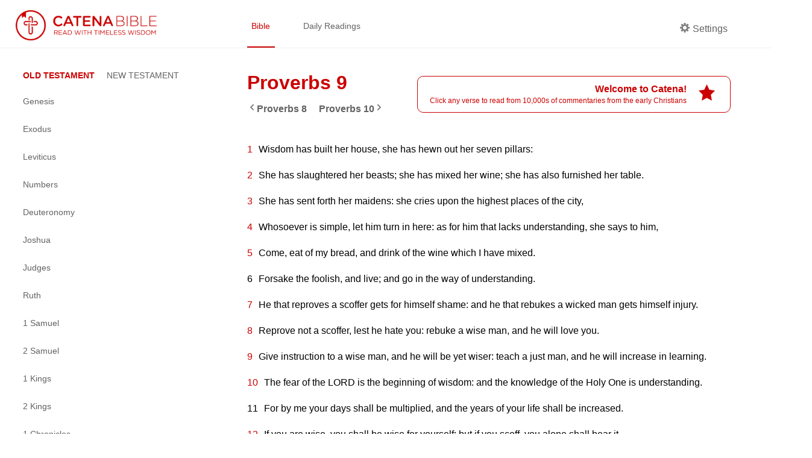

--- FILE ---
content_type: text/html; charset=utf-8
request_url: https://catenabible.com/prv/9
body_size: 8444
content:
<!DOCTYPE html><html><head><meta name="viewport" content="width=device-width"/><meta charSet="utf-8"/><title>Proverbs 9 - Catena Bible &amp; Commentaries</title><link rel="shortcut icon" href="/static/images/catenaLogoRed.png"/><meta property="og:title" content="Proverbs 9 - Catena Bible &amp; Commentaries"/><meta property="og:description" content="Proverbs 9 Patristic Commentaries | Catena Bible &amp; Commentaries"/><meta property="og:image" content="/static/images/catenaLogoRed.png"/><meta property="og:site_name" content="Catena Bible &amp; Commentaries"/><meta property="twitter:card" content="summary"/><meta property="twitter:site" content="Catena Bible &amp; Commentaries"/><meta property="twitter:creator" content="Proverbs"/><meta name="twitter:image:alt" content="Catena: A Chain of commentaries for each verse in the Bible"/><meta name="next-head-count" content="12"/><link rel="preload" href="/_next/static/css/caea3c624d0ed30151df27fad657a4576005e35f_CSS.ff4742f7.chunk.css" as="style"/><link rel="stylesheet" href="/_next/static/css/caea3c624d0ed30151df27fad657a4576005e35f_CSS.ff4742f7.chunk.css"/><link rel="preload" href="/_next/static/css/88b5e8f208b37944deb7f916b1cb970c702e7e7a_CSS.2efa91da.chunk.css" as="style"/><link rel="stylesheet" href="/_next/static/css/88b5e8f208b37944deb7f916b1cb970c702e7e7a_CSS.2efa91da.chunk.css"/><link rel="preload" href="/_next/static/css/styles.e69e8b9d.chunk.css" as="style"/><link rel="stylesheet" href="/_next/static/css/styles.e69e8b9d.chunk.css"/><link rel="preload" href="/_next/static/8t-ARlv5uR-8nLfv-fx3Z/pages/%5Bbook%5D/%5Bchapter%5D.js" as="script"/><link rel="preload" href="/_next/static/8t-ARlv5uR-8nLfv-fx3Z/pages/_app.js" as="script"/><link rel="preload" href="/_next/static/runtime/webpack-79ff85fe71fe9106621f.js" as="script"/><link rel="preload" href="/_next/static/chunks/framework.e4e7390ed0229f772749.js" as="script"/><link rel="preload" href="/_next/static/chunks/a738efc4652234e086586fde1be2e38ad3070275.743448bc26499e8203e8.js" as="script"/><link rel="preload" href="/_next/static/chunks/f91ce738ebefca99a31b5a191746ceaa0ead7470.89784d0ac1372bae9b7d.js" as="script"/><link rel="preload" href="/_next/static/chunks/90fe580a6f0141a740c2326f41bdbdef774529b6.e122096ad45020e4838a.js" as="script"/><link rel="preload" href="/_next/static/chunks/7973323a506dc071b28687049a262d168f480491.46ae57d6090f387ca037.js" as="script"/><link rel="preload" href="/_next/static/runtime/main-4ef4baa87cf41240a379.js" as="script"/><link rel="preload" href="/_next/static/chunks/6278397b.066799e576831c532158.js" as="script"/><link rel="preload" href="/_next/static/chunks/caea3c624d0ed30151df27fad657a4576005e35f_CSS.2c372599cf640b277883.js" as="script"/><link rel="preload" href="/_next/static/chunks/87c69e8bf156eb34a7234e483ee76215c6d9867f.0b583fc3589d51d4dca1.js" as="script"/><link rel="preload" href="/_next/static/chunks/88b5e8f208b37944deb7f916b1cb970c702e7e7a_CSS.8d7a43705e3f9a53dfda.js" as="script"/><link rel="preload" href="/_next/static/chunks/88b5e8f208b37944deb7f916b1cb970c702e7e7a.3de8435d336572826c26.js" as="script"/><link rel="preload" href="/_next/static/chunks/48f28a29b8065edcfa67b5ddde09ae93aacbbe67.522c836dd7c85d9a79c7.js" as="script"/><link rel="preload" href="/_next/static/chunks/styles.2e99a7cca10b459a47bc.js" as="script"/></head><body><div id="__next"><div><div class="header "><div class="left-container left-container-logo padded"><a href="/"><img src="/static/images/catenaLogoFull_red.png" alt="logo" class="logo"/></a></div><div class="right-container padded"><div class="nav-container flexContainer"><a href="/mt/1" class="nav-item selected">Bible</a><a href="/daily/1-16" class="nav-item ">Daily Readings</a></div><div class="header-side"><div class="nav-item flex " id="settings"><div class="settingsLabel flexContainer"><span icon="cog" class="bp3-icon bp3-icon-cog"><svg fill="grey" data-icon="cog" width="16" height="16" viewBox="0 0 16 16"><desc>cog</desc><path d="M15.19 6.39h-1.85c-.11-.37-.27-.71-.45-1.04l1.36-1.36c.31-.31.31-.82 0-1.13l-1.13-1.13a.803.803 0 00-1.13 0l-1.36 1.36c-.33-.17-.67-.33-1.04-.44V.79c0-.44-.36-.8-.8-.8h-1.6c-.44 0-.8.36-.8.8v1.86c-.39.12-.75.28-1.1.47l-1.3-1.3c-.3-.3-.79-.3-1.09 0L1.82 2.91c-.3.3-.3.79 0 1.09l1.3 1.3c-.2.34-.36.7-.48 1.09H.79c-.44 0-.8.36-.8.8v1.6c0 .44.36.8.8.8h1.85c.11.37.27.71.45 1.04l-1.36 1.36c-.31.31-.31.82 0 1.13l1.13 1.13c.31.31.82.31 1.13 0l1.36-1.36c.33.18.67.33 1.04.44v1.86c0 .44.36.8.8.8h1.6c.44 0 .8-.36.8-.8v-1.86c.39-.12.75-.28 1.1-.47l1.3 1.3c.3.3.79.3 1.09 0l1.09-1.09c.3-.3.3-.79 0-1.09l-1.3-1.3c.19-.35.36-.71.48-1.1h1.85c.44 0 .8-.36.8-.8v-1.6a.816.816 0 00-.81-.79zm-7.2 4.6c-1.66 0-3-1.34-3-3s1.34-3 3-3 3 1.34 3 3-1.34 3-3 3z" fill-rule="evenodd"></path></svg></span><p class="settingsCog">Settings</p></div></div></div></div></div><div class="content-container"><div class="left-container left-container-sideNav extended"><div class="side-nav-container"><a class="burger-menu  "></a><div class="side-nav extended "><div class="book-testaments"><span class="focus">OLD TESTAMENT</span><span class="">NEW TESTAMENT</span></div><div class="books-menu"><div class="book-item"><a class="book-title ">Genesis</a><div class="chapters-menu "><a class="chapter-item " href="/gn/1">1</a><a class="chapter-item " href="/gn/2">2</a><a class="chapter-item " href="/gn/3">3</a><a class="chapter-item " href="/gn/4">4</a><a class="chapter-item " href="/gn/5">5</a><a class="chapter-item " href="/gn/6">6</a><a class="chapter-item " href="/gn/7">7</a><a class="chapter-item " href="/gn/8">8</a><a class="chapter-item " href="/gn/9">9</a><a class="chapter-item " href="/gn/10">10</a><a class="chapter-item " href="/gn/11">11</a><a class="chapter-item " href="/gn/12">12</a><a class="chapter-item " href="/gn/13">13</a><a class="chapter-item " href="/gn/14">14</a><a class="chapter-item " href="/gn/15">15</a><a class="chapter-item " href="/gn/16">16</a><a class="chapter-item " href="/gn/17">17</a><a class="chapter-item " href="/gn/18">18</a><a class="chapter-item " href="/gn/19">19</a><a class="chapter-item " href="/gn/20">20</a><a class="chapter-item " href="/gn/21">21</a><a class="chapter-item " href="/gn/22">22</a><a class="chapter-item " href="/gn/23">23</a><a class="chapter-item " href="/gn/24">24</a><a class="chapter-item " href="/gn/25">25</a><a class="chapter-item " href="/gn/26">26</a><a class="chapter-item " href="/gn/27">27</a><a class="chapter-item " href="/gn/28">28</a><a class="chapter-item " href="/gn/29">29</a><a class="chapter-item " href="/gn/30">30</a><a class="chapter-item " href="/gn/31">31</a><a class="chapter-item " href="/gn/32">32</a><a class="chapter-item " href="/gn/33">33</a><a class="chapter-item " href="/gn/34">34</a><a class="chapter-item " href="/gn/35">35</a><a class="chapter-item " href="/gn/36">36</a><a class="chapter-item " href="/gn/37">37</a><a class="chapter-item " href="/gn/38">38</a><a class="chapter-item " href="/gn/39">39</a><a class="chapter-item " href="/gn/40">40</a><a class="chapter-item " href="/gn/41">41</a><a class="chapter-item " href="/gn/42">42</a><a class="chapter-item " href="/gn/43">43</a><a class="chapter-item " href="/gn/44">44</a><a class="chapter-item " href="/gn/45">45</a><a class="chapter-item " href="/gn/46">46</a><a class="chapter-item " href="/gn/47">47</a><a class="chapter-item " href="/gn/48">48</a><a class="chapter-item " href="/gn/49">49</a><a class="chapter-item " href="/gn/50">50</a></div></div><div class="book-item"><a class="book-title ">Exodus</a><div class="chapters-menu "><a class="chapter-item " href="/ex/1">1</a><a class="chapter-item " href="/ex/2">2</a><a class="chapter-item " href="/ex/3">3</a><a class="chapter-item " href="/ex/4">4</a><a class="chapter-item " href="/ex/5">5</a><a class="chapter-item " href="/ex/6">6</a><a class="chapter-item " href="/ex/7">7</a><a class="chapter-item " href="/ex/8">8</a><a class="chapter-item " href="/ex/9">9</a><a class="chapter-item " href="/ex/10">10</a><a class="chapter-item " href="/ex/11">11</a><a class="chapter-item " href="/ex/12">12</a><a class="chapter-item " href="/ex/13">13</a><a class="chapter-item " href="/ex/14">14</a><a class="chapter-item " href="/ex/15">15</a><a class="chapter-item " href="/ex/16">16</a><a class="chapter-item " href="/ex/17">17</a><a class="chapter-item " href="/ex/18">18</a><a class="chapter-item " href="/ex/19">19</a><a class="chapter-item " href="/ex/20">20</a><a class="chapter-item " href="/ex/21">21</a><a class="chapter-item " href="/ex/22">22</a><a class="chapter-item " href="/ex/23">23</a><a class="chapter-item " href="/ex/24">24</a><a class="chapter-item " href="/ex/25">25</a><a class="chapter-item " href="/ex/26">26</a><a class="chapter-item " href="/ex/27">27</a><a class="chapter-item " href="/ex/28">28</a><a class="chapter-item " href="/ex/29">29</a><a class="chapter-item " href="/ex/30">30</a><a class="chapter-item " href="/ex/31">31</a><a class="chapter-item " href="/ex/32">32</a><a class="chapter-item " href="/ex/33">33</a><a class="chapter-item " href="/ex/34">34</a><a class="chapter-item " href="/ex/35">35</a><a class="chapter-item " href="/ex/36">36</a><a class="chapter-item " href="/ex/37">37</a><a class="chapter-item " href="/ex/38">38</a><a class="chapter-item " href="/ex/39">39</a><a class="chapter-item " href="/ex/40">40</a></div></div><div class="book-item"><a class="book-title ">Leviticus</a><div class="chapters-menu "><a class="chapter-item " href="/lv/1">1</a><a class="chapter-item " href="/lv/2">2</a><a class="chapter-item " href="/lv/3">3</a><a class="chapter-item " href="/lv/4">4</a><a class="chapter-item " href="/lv/5">5</a><a class="chapter-item " href="/lv/6">6</a><a class="chapter-item " href="/lv/7">7</a><a class="chapter-item " href="/lv/8">8</a><a class="chapter-item " href="/lv/9">9</a><a class="chapter-item " href="/lv/10">10</a><a class="chapter-item " href="/lv/11">11</a><a class="chapter-item " href="/lv/12">12</a><a class="chapter-item " href="/lv/13">13</a><a class="chapter-item " href="/lv/14">14</a><a class="chapter-item " href="/lv/15">15</a><a class="chapter-item " href="/lv/16">16</a><a class="chapter-item " href="/lv/17">17</a><a class="chapter-item " href="/lv/18">18</a><a class="chapter-item " href="/lv/19">19</a><a class="chapter-item " href="/lv/20">20</a><a class="chapter-item " href="/lv/21">21</a><a class="chapter-item " href="/lv/22">22</a><a class="chapter-item " href="/lv/23">23</a><a class="chapter-item " href="/lv/24">24</a><a class="chapter-item " href="/lv/25">25</a><a class="chapter-item " href="/lv/26">26</a><a class="chapter-item " href="/lv/27">27</a></div></div><div class="book-item"><a class="book-title ">Numbers</a><div class="chapters-menu "><a class="chapter-item " href="/nm/1">1</a><a class="chapter-item " href="/nm/2">2</a><a class="chapter-item " href="/nm/3">3</a><a class="chapter-item " href="/nm/4">4</a><a class="chapter-item " href="/nm/5">5</a><a class="chapter-item " href="/nm/6">6</a><a class="chapter-item " href="/nm/7">7</a><a class="chapter-item " href="/nm/8">8</a><a class="chapter-item " href="/nm/9">9</a><a class="chapter-item " href="/nm/10">10</a><a class="chapter-item " href="/nm/11">11</a><a class="chapter-item " href="/nm/12">12</a><a class="chapter-item " href="/nm/13">13</a><a class="chapter-item " href="/nm/14">14</a><a class="chapter-item " href="/nm/15">15</a><a class="chapter-item " href="/nm/16">16</a><a class="chapter-item " href="/nm/17">17</a><a class="chapter-item " href="/nm/18">18</a><a class="chapter-item " href="/nm/19">19</a><a class="chapter-item " href="/nm/20">20</a><a class="chapter-item " href="/nm/21">21</a><a class="chapter-item " href="/nm/22">22</a><a class="chapter-item " href="/nm/23">23</a><a class="chapter-item " href="/nm/24">24</a><a class="chapter-item " href="/nm/25">25</a><a class="chapter-item " href="/nm/26">26</a><a class="chapter-item " href="/nm/27">27</a><a class="chapter-item " href="/nm/28">28</a><a class="chapter-item " href="/nm/29">29</a><a class="chapter-item " href="/nm/30">30</a><a class="chapter-item " href="/nm/31">31</a><a class="chapter-item " href="/nm/32">32</a><a class="chapter-item " href="/nm/33">33</a><a class="chapter-item " href="/nm/34">34</a><a class="chapter-item " href="/nm/35">35</a><a class="chapter-item " href="/nm/36">36</a></div></div><div class="book-item"><a class="book-title ">Deuteronomy</a><div class="chapters-menu "><a class="chapter-item " href="/dt/1">1</a><a class="chapter-item " href="/dt/2">2</a><a class="chapter-item " href="/dt/3">3</a><a class="chapter-item " href="/dt/4">4</a><a class="chapter-item " href="/dt/5">5</a><a class="chapter-item " href="/dt/6">6</a><a class="chapter-item " href="/dt/7">7</a><a class="chapter-item " href="/dt/8">8</a><a class="chapter-item " href="/dt/9">9</a><a class="chapter-item " href="/dt/10">10</a><a class="chapter-item " href="/dt/11">11</a><a class="chapter-item " href="/dt/12">12</a><a class="chapter-item " href="/dt/13">13</a><a class="chapter-item " href="/dt/14">14</a><a class="chapter-item " href="/dt/15">15</a><a class="chapter-item " href="/dt/16">16</a><a class="chapter-item " href="/dt/17">17</a><a class="chapter-item " href="/dt/18">18</a><a class="chapter-item " href="/dt/19">19</a><a class="chapter-item " href="/dt/20">20</a><a class="chapter-item " href="/dt/21">21</a><a class="chapter-item " href="/dt/22">22</a><a class="chapter-item " href="/dt/23">23</a><a class="chapter-item " href="/dt/24">24</a><a class="chapter-item " href="/dt/25">25</a><a class="chapter-item " href="/dt/26">26</a><a class="chapter-item " href="/dt/27">27</a><a class="chapter-item " href="/dt/28">28</a><a class="chapter-item " href="/dt/29">29</a><a class="chapter-item " href="/dt/30">30</a><a class="chapter-item " href="/dt/31">31</a><a class="chapter-item " href="/dt/32">32</a><a class="chapter-item " href="/dt/33">33</a><a class="chapter-item " href="/dt/34">34</a></div></div><div class="book-item"><a class="book-title ">Joshua</a><div class="chapters-menu "><a class="chapter-item " href="/jo/1">1</a><a class="chapter-item " href="/jo/2">2</a><a class="chapter-item " href="/jo/3">3</a><a class="chapter-item " href="/jo/4">4</a><a class="chapter-item " href="/jo/5">5</a><a class="chapter-item " href="/jo/6">6</a><a class="chapter-item " href="/jo/7">7</a><a class="chapter-item " href="/jo/8">8</a><a class="chapter-item " href="/jo/9">9</a><a class="chapter-item " href="/jo/10">10</a><a class="chapter-item " href="/jo/11">11</a><a class="chapter-item " href="/jo/12">12</a><a class="chapter-item " href="/jo/13">13</a><a class="chapter-item " href="/jo/14">14</a><a class="chapter-item " href="/jo/15">15</a><a class="chapter-item " href="/jo/16">16</a><a class="chapter-item " href="/jo/17">17</a><a class="chapter-item " href="/jo/18">18</a><a class="chapter-item " href="/jo/19">19</a><a class="chapter-item " href="/jo/20">20</a><a class="chapter-item " href="/jo/21">21</a><a class="chapter-item " href="/jo/22">22</a><a class="chapter-item " href="/jo/23">23</a><a class="chapter-item " href="/jo/24">24</a></div></div><div class="book-item"><a class="book-title ">Judges</a><div class="chapters-menu "><a class="chapter-item " href="/jgs/1">1</a><a class="chapter-item " href="/jgs/2">2</a><a class="chapter-item " href="/jgs/3">3</a><a class="chapter-item " href="/jgs/4">4</a><a class="chapter-item " href="/jgs/5">5</a><a class="chapter-item " href="/jgs/6">6</a><a class="chapter-item " href="/jgs/7">7</a><a class="chapter-item " href="/jgs/8">8</a><a class="chapter-item " href="/jgs/9">9</a><a class="chapter-item " href="/jgs/10">10</a><a class="chapter-item " href="/jgs/11">11</a><a class="chapter-item " href="/jgs/12">12</a><a class="chapter-item " href="/jgs/13">13</a><a class="chapter-item " href="/jgs/14">14</a><a class="chapter-item " href="/jgs/15">15</a><a class="chapter-item " href="/jgs/16">16</a><a class="chapter-item " href="/jgs/17">17</a><a class="chapter-item " href="/jgs/18">18</a><a class="chapter-item " href="/jgs/19">19</a><a class="chapter-item " href="/jgs/20">20</a><a class="chapter-item " href="/jgs/21">21</a></div></div><div class="book-item"><a class="book-title ">Ruth</a><div class="chapters-menu "><a class="chapter-item " href="/ru/1">1</a><a class="chapter-item " href="/ru/2">2</a><a class="chapter-item " href="/ru/3">3</a><a class="chapter-item " href="/ru/4">4</a></div></div><div class="book-item"><a class="book-title ">1 Samuel</a><div class="chapters-menu "><a class="chapter-item " href="/1sm/1">1</a><a class="chapter-item " href="/1sm/2">2</a><a class="chapter-item " href="/1sm/3">3</a><a class="chapter-item " href="/1sm/4">4</a><a class="chapter-item " href="/1sm/5">5</a><a class="chapter-item " href="/1sm/6">6</a><a class="chapter-item " href="/1sm/7">7</a><a class="chapter-item " href="/1sm/8">8</a><a class="chapter-item " href="/1sm/9">9</a><a class="chapter-item " href="/1sm/10">10</a><a class="chapter-item " href="/1sm/11">11</a><a class="chapter-item " href="/1sm/12">12</a><a class="chapter-item " href="/1sm/13">13</a><a class="chapter-item " href="/1sm/14">14</a><a class="chapter-item " href="/1sm/15">15</a><a class="chapter-item " href="/1sm/16">16</a><a class="chapter-item " href="/1sm/17">17</a><a class="chapter-item " href="/1sm/18">18</a><a class="chapter-item " href="/1sm/19">19</a><a class="chapter-item " href="/1sm/20">20</a><a class="chapter-item " href="/1sm/21">21</a><a class="chapter-item " href="/1sm/22">22</a><a class="chapter-item " href="/1sm/23">23</a><a class="chapter-item " href="/1sm/24">24</a><a class="chapter-item " href="/1sm/25">25</a><a class="chapter-item " href="/1sm/26">26</a><a class="chapter-item " href="/1sm/27">27</a><a class="chapter-item " href="/1sm/28">28</a><a class="chapter-item " href="/1sm/29">29</a><a class="chapter-item " href="/1sm/30">30</a><a class="chapter-item " href="/1sm/31">31</a></div></div><div class="book-item"><a class="book-title ">2 Samuel</a><div class="chapters-menu "><a class="chapter-item " href="/2sm/1">1</a><a class="chapter-item " href="/2sm/2">2</a><a class="chapter-item " href="/2sm/3">3</a><a class="chapter-item " href="/2sm/4">4</a><a class="chapter-item " href="/2sm/5">5</a><a class="chapter-item " href="/2sm/6">6</a><a class="chapter-item " href="/2sm/7">7</a><a class="chapter-item " href="/2sm/8">8</a><a class="chapter-item " href="/2sm/9">9</a><a class="chapter-item " href="/2sm/10">10</a><a class="chapter-item " href="/2sm/11">11</a><a class="chapter-item " href="/2sm/12">12</a><a class="chapter-item " href="/2sm/13">13</a><a class="chapter-item " href="/2sm/14">14</a><a class="chapter-item " href="/2sm/15">15</a><a class="chapter-item " href="/2sm/16">16</a><a class="chapter-item " href="/2sm/17">17</a><a class="chapter-item " href="/2sm/18">18</a><a class="chapter-item " href="/2sm/19">19</a><a class="chapter-item " href="/2sm/20">20</a><a class="chapter-item " href="/2sm/21">21</a><a class="chapter-item " href="/2sm/22">22</a><a class="chapter-item " href="/2sm/23">23</a><a class="chapter-item " href="/2sm/24">24</a></div></div><div class="book-item"><a class="book-title ">1 Kings</a><div class="chapters-menu "><a class="chapter-item " href="/1kgs/1">1</a><a class="chapter-item " href="/1kgs/2">2</a><a class="chapter-item " href="/1kgs/3">3</a><a class="chapter-item " href="/1kgs/4">4</a><a class="chapter-item " href="/1kgs/5">5</a><a class="chapter-item " href="/1kgs/6">6</a><a class="chapter-item " href="/1kgs/7">7</a><a class="chapter-item " href="/1kgs/8">8</a><a class="chapter-item " href="/1kgs/9">9</a><a class="chapter-item " href="/1kgs/10">10</a><a class="chapter-item " href="/1kgs/11">11</a><a class="chapter-item " href="/1kgs/12">12</a><a class="chapter-item " href="/1kgs/13">13</a><a class="chapter-item " href="/1kgs/14">14</a><a class="chapter-item " href="/1kgs/15">15</a><a class="chapter-item " href="/1kgs/16">16</a><a class="chapter-item " href="/1kgs/17">17</a><a class="chapter-item " href="/1kgs/18">18</a><a class="chapter-item " href="/1kgs/19">19</a><a class="chapter-item " href="/1kgs/20">20</a><a class="chapter-item " href="/1kgs/21">21</a><a class="chapter-item " href="/1kgs/22">22</a></div></div><div class="book-item"><a class="book-title ">2 Kings</a><div class="chapters-menu "><a class="chapter-item " href="/2kgs/1">1</a><a class="chapter-item " href="/2kgs/2">2</a><a class="chapter-item " href="/2kgs/3">3</a><a class="chapter-item " href="/2kgs/4">4</a><a class="chapter-item " href="/2kgs/5">5</a><a class="chapter-item " href="/2kgs/6">6</a><a class="chapter-item " href="/2kgs/7">7</a><a class="chapter-item " href="/2kgs/8">8</a><a class="chapter-item " href="/2kgs/9">9</a><a class="chapter-item " href="/2kgs/10">10</a><a class="chapter-item " href="/2kgs/11">11</a><a class="chapter-item " href="/2kgs/12">12</a><a class="chapter-item " href="/2kgs/13">13</a><a class="chapter-item " href="/2kgs/14">14</a><a class="chapter-item " href="/2kgs/15">15</a><a class="chapter-item " href="/2kgs/16">16</a><a class="chapter-item " href="/2kgs/17">17</a><a class="chapter-item " href="/2kgs/18">18</a><a class="chapter-item " href="/2kgs/19">19</a><a class="chapter-item " href="/2kgs/20">20</a><a class="chapter-item " href="/2kgs/21">21</a><a class="chapter-item " href="/2kgs/22">22</a><a class="chapter-item " href="/2kgs/23">23</a><a class="chapter-item " href="/2kgs/24">24</a><a class="chapter-item " href="/2kgs/25">25</a></div></div><div class="book-item"><a class="book-title ">1 Chronicles</a><div class="chapters-menu "><a class="chapter-item " href="/1chr/1">1</a><a class="chapter-item " href="/1chr/2">2</a><a class="chapter-item " href="/1chr/3">3</a><a class="chapter-item " href="/1chr/4">4</a><a class="chapter-item " href="/1chr/5">5</a><a class="chapter-item " href="/1chr/6">6</a><a class="chapter-item " href="/1chr/7">7</a><a class="chapter-item " href="/1chr/8">8</a><a class="chapter-item " href="/1chr/9">9</a><a class="chapter-item " href="/1chr/10">10</a><a class="chapter-item " href="/1chr/11">11</a><a class="chapter-item " href="/1chr/12">12</a><a class="chapter-item " href="/1chr/13">13</a><a class="chapter-item " href="/1chr/14">14</a><a class="chapter-item " href="/1chr/15">15</a><a class="chapter-item " href="/1chr/16">16</a><a class="chapter-item " href="/1chr/17">17</a><a class="chapter-item " href="/1chr/18">18</a><a class="chapter-item " href="/1chr/19">19</a><a class="chapter-item " href="/1chr/20">20</a><a class="chapter-item " href="/1chr/21">21</a><a class="chapter-item " href="/1chr/22">22</a><a class="chapter-item " href="/1chr/23">23</a><a class="chapter-item " href="/1chr/24">24</a><a class="chapter-item " href="/1chr/25">25</a><a class="chapter-item " href="/1chr/26">26</a><a class="chapter-item " href="/1chr/27">27</a><a class="chapter-item " href="/1chr/28">28</a><a class="chapter-item " href="/1chr/29">29</a></div></div><div class="book-item"><a class="book-title ">2 Chronicles</a><div class="chapters-menu "><a class="chapter-item " href="/2chr/1">1</a><a class="chapter-item " href="/2chr/2">2</a><a class="chapter-item " href="/2chr/3">3</a><a class="chapter-item " href="/2chr/4">4</a><a class="chapter-item " href="/2chr/5">5</a><a class="chapter-item " href="/2chr/6">6</a><a class="chapter-item " href="/2chr/7">7</a><a class="chapter-item " href="/2chr/8">8</a><a class="chapter-item " href="/2chr/9">9</a><a class="chapter-item " href="/2chr/10">10</a><a class="chapter-item " href="/2chr/11">11</a><a class="chapter-item " href="/2chr/12">12</a><a class="chapter-item " href="/2chr/13">13</a><a class="chapter-item " href="/2chr/14">14</a><a class="chapter-item " href="/2chr/15">15</a><a class="chapter-item " href="/2chr/16">16</a><a class="chapter-item " href="/2chr/17">17</a><a class="chapter-item " href="/2chr/18">18</a><a class="chapter-item " href="/2chr/19">19</a><a class="chapter-item " href="/2chr/20">20</a><a class="chapter-item " href="/2chr/21">21</a><a class="chapter-item " href="/2chr/22">22</a><a class="chapter-item " href="/2chr/23">23</a><a class="chapter-item " href="/2chr/24">24</a><a class="chapter-item " href="/2chr/25">25</a><a class="chapter-item " href="/2chr/26">26</a><a class="chapter-item " href="/2chr/27">27</a><a class="chapter-item " href="/2chr/28">28</a><a class="chapter-item " href="/2chr/29">29</a><a class="chapter-item " href="/2chr/30">30</a><a class="chapter-item " href="/2chr/31">31</a><a class="chapter-item " href="/2chr/32">32</a><a class="chapter-item " href="/2chr/33">33</a><a class="chapter-item " href="/2chr/34">34</a><a class="chapter-item " href="/2chr/35">35</a><a class="chapter-item " href="/2chr/36">36</a></div></div><div class="book-item"><a class="book-title ">1 Esdras</a><div class="chapters-menu "><a class="chapter-item " href="/1esd/1">1</a><a class="chapter-item " href="/1esd/2">2</a><a class="chapter-item " href="/1esd/3">3</a><a class="chapter-item " href="/1esd/4">4</a><a class="chapter-item " href="/1esd/5">5</a><a class="chapter-item " href="/1esd/6">6</a><a class="chapter-item " href="/1esd/7">7</a><a class="chapter-item " href="/1esd/8">8</a><a class="chapter-item " href="/1esd/9">9</a></div></div><div class="book-item"><a class="book-title ">Ezra</a><div class="chapters-menu "><a class="chapter-item " href="/ezr/1">1</a><a class="chapter-item " href="/ezr/2">2</a><a class="chapter-item " href="/ezr/3">3</a><a class="chapter-item " href="/ezr/4">4</a><a class="chapter-item " href="/ezr/5">5</a><a class="chapter-item " href="/ezr/6">6</a><a class="chapter-item " href="/ezr/7">7</a><a class="chapter-item " href="/ezr/8">8</a><a class="chapter-item " href="/ezr/9">9</a><a class="chapter-item " href="/ezr/10">10</a></div></div><div class="book-item"><a class="book-title ">Nehemiah</a><div class="chapters-menu "><a class="chapter-item " href="/neh/1">1</a><a class="chapter-item " href="/neh/2">2</a><a class="chapter-item " href="/neh/3">3</a><a class="chapter-item " href="/neh/4">4</a><a class="chapter-item " href="/neh/5">5</a><a class="chapter-item " href="/neh/6">6</a><a class="chapter-item " href="/neh/7">7</a><a class="chapter-item " href="/neh/8">8</a><a class="chapter-item " href="/neh/9">9</a><a class="chapter-item " href="/neh/10">10</a><a class="chapter-item " href="/neh/11">11</a><a class="chapter-item " href="/neh/12">12</a><a class="chapter-item " href="/neh/13">13</a></div></div><div class="book-item"><a class="book-title ">Tobit</a><div class="chapters-menu "><a class="chapter-item " href="/tb/1">1</a><a class="chapter-item " href="/tb/2">2</a><a class="chapter-item " href="/tb/3">3</a><a class="chapter-item " href="/tb/4">4</a><a class="chapter-item " href="/tb/5">5</a><a class="chapter-item " href="/tb/6">6</a><a class="chapter-item " href="/tb/7">7</a><a class="chapter-item " href="/tb/8">8</a><a class="chapter-item " href="/tb/9">9</a><a class="chapter-item " href="/tb/10">10</a><a class="chapter-item " href="/tb/11">11</a><a class="chapter-item " href="/tb/12">12</a><a class="chapter-item " href="/tb/13">13</a><a class="chapter-item " href="/tb/14">14</a></div></div><div class="book-item"><a class="book-title ">Judith</a><div class="chapters-menu "><a class="chapter-item " href="/jdt/1">1</a><a class="chapter-item " href="/jdt/2">2</a><a class="chapter-item " href="/jdt/3">3</a><a class="chapter-item " href="/jdt/4">4</a><a class="chapter-item " href="/jdt/5">5</a><a class="chapter-item " href="/jdt/6">6</a><a class="chapter-item " href="/jdt/7">7</a><a class="chapter-item " href="/jdt/8">8</a><a class="chapter-item " href="/jdt/9">9</a><a class="chapter-item " href="/jdt/10">10</a><a class="chapter-item " href="/jdt/11">11</a><a class="chapter-item " href="/jdt/12">12</a><a class="chapter-item " href="/jdt/13">13</a><a class="chapter-item " href="/jdt/14">14</a><a class="chapter-item " href="/jdt/15">15</a><a class="chapter-item " href="/jdt/16">16</a></div></div><div class="book-item"><a class="book-title ">Esther</a><div class="chapters-menu "><a class="chapter-item " href="/est/1">1</a><a class="chapter-item " href="/est/2">2</a><a class="chapter-item " href="/est/3">3</a><a class="chapter-item " href="/est/4">4</a><a class="chapter-item " href="/est/5">5</a><a class="chapter-item " href="/est/6">6</a><a class="chapter-item " href="/est/7">7</a><a class="chapter-item " href="/est/8">8</a><a class="chapter-item " href="/est/9">9</a><a class="chapter-item " href="/est/10">10</a><a class="chapter-item " href="/est/11">11</a><a class="chapter-item " href="/est/12">12</a><a class="chapter-item " href="/est/13">13</a><a class="chapter-item " href="/est/14">14</a><a class="chapter-item " href="/est/15">15</a><a class="chapter-item " href="/est/16">16</a></div></div><div class="book-item"><a class="book-title ">Maccabees 1</a><div class="chapters-menu "><a class="chapter-item " href="/1mc/1">1</a><a class="chapter-item " href="/1mc/2">2</a><a class="chapter-item " href="/1mc/3">3</a><a class="chapter-item " href="/1mc/4">4</a><a class="chapter-item " href="/1mc/5">5</a><a class="chapter-item " href="/1mc/6">6</a><a class="chapter-item " href="/1mc/7">7</a><a class="chapter-item " href="/1mc/8">8</a><a class="chapter-item " href="/1mc/9">9</a><a class="chapter-item " href="/1mc/10">10</a><a class="chapter-item " href="/1mc/11">11</a><a class="chapter-item " href="/1mc/12">12</a><a class="chapter-item " href="/1mc/13">13</a><a class="chapter-item " href="/1mc/14">14</a><a class="chapter-item " href="/1mc/15">15</a><a class="chapter-item " href="/1mc/16">16</a></div></div><div class="book-item"><a class="book-title ">Maccabees 2</a><div class="chapters-menu "><a class="chapter-item " href="/2mc/1">1</a><a class="chapter-item " href="/2mc/2">2</a><a class="chapter-item " href="/2mc/3">3</a><a class="chapter-item " href="/2mc/4">4</a><a class="chapter-item " href="/2mc/5">5</a><a class="chapter-item " href="/2mc/6">6</a><a class="chapter-item " href="/2mc/7">7</a><a class="chapter-item " href="/2mc/8">8</a><a class="chapter-item " href="/2mc/9">9</a><a class="chapter-item " href="/2mc/10">10</a><a class="chapter-item " href="/2mc/11">11</a><a class="chapter-item " href="/2mc/12">12</a><a class="chapter-item " href="/2mc/13">13</a><a class="chapter-item " href="/2mc/14">14</a><a class="chapter-item " href="/2mc/15">15</a></div></div><div class="book-item"><a class="book-title ">Psalms</a><div class="chapters-menu "><a class="chapter-item " href="/ps/1">1</a><a class="chapter-item " href="/ps/2">2</a><a class="chapter-item " href="/ps/3">3</a><a class="chapter-item " href="/ps/4">4</a><a class="chapter-item " href="/ps/5">5</a><a class="chapter-item " href="/ps/6">6</a><a class="chapter-item " href="/ps/7">7</a><a class="chapter-item " href="/ps/8">8</a><a class="chapter-item " href="/ps/9">9</a><a class="chapter-item " href="/ps/10">10</a><a class="chapter-item " href="/ps/11">11</a><a class="chapter-item " href="/ps/12">12</a><a class="chapter-item " href="/ps/13">13</a><a class="chapter-item " href="/ps/14">14</a><a class="chapter-item " href="/ps/15">15</a><a class="chapter-item " href="/ps/16">16</a><a class="chapter-item " href="/ps/17">17</a><a class="chapter-item " href="/ps/18">18</a><a class="chapter-item " href="/ps/19">19</a><a class="chapter-item " href="/ps/20">20</a><a class="chapter-item " href="/ps/21">21</a><a class="chapter-item " href="/ps/22">22</a><a class="chapter-item " href="/ps/23">23</a><a class="chapter-item " href="/ps/24">24</a><a class="chapter-item " href="/ps/25">25</a><a class="chapter-item " href="/ps/26">26</a><a class="chapter-item " href="/ps/27">27</a><a class="chapter-item " href="/ps/28">28</a><a class="chapter-item " href="/ps/29">29</a><a class="chapter-item " href="/ps/30">30</a><a class="chapter-item " href="/ps/31">31</a><a class="chapter-item " href="/ps/32">32</a><a class="chapter-item " href="/ps/33">33</a><a class="chapter-item " href="/ps/34">34</a><a class="chapter-item " href="/ps/35">35</a><a class="chapter-item " href="/ps/36">36</a><a class="chapter-item " href="/ps/37">37</a><a class="chapter-item " href="/ps/38">38</a><a class="chapter-item " href="/ps/39">39</a><a class="chapter-item " href="/ps/40">40</a><a class="chapter-item " href="/ps/41">41</a><a class="chapter-item " href="/ps/42">42</a><a class="chapter-item " href="/ps/43">43</a><a class="chapter-item " href="/ps/44">44</a><a class="chapter-item " href="/ps/45">45</a><a class="chapter-item " href="/ps/46">46</a><a class="chapter-item " href="/ps/47">47</a><a class="chapter-item " href="/ps/48">48</a><a class="chapter-item " href="/ps/49">49</a><a class="chapter-item " href="/ps/50">50</a><a class="chapter-item " href="/ps/51">51</a><a class="chapter-item " href="/ps/52">52</a><a class="chapter-item " href="/ps/53">53</a><a class="chapter-item " href="/ps/54">54</a><a class="chapter-item " href="/ps/55">55</a><a class="chapter-item " href="/ps/56">56</a><a class="chapter-item " href="/ps/57">57</a><a class="chapter-item " href="/ps/58">58</a><a class="chapter-item " href="/ps/59">59</a><a class="chapter-item " href="/ps/60">60</a><a class="chapter-item " href="/ps/61">61</a><a class="chapter-item " href="/ps/62">62</a><a class="chapter-item " href="/ps/63">63</a><a class="chapter-item " href="/ps/64">64</a><a class="chapter-item " href="/ps/65">65</a><a class="chapter-item " href="/ps/66">66</a><a class="chapter-item " href="/ps/67">67</a><a class="chapter-item " href="/ps/68">68</a><a class="chapter-item " href="/ps/69">69</a><a class="chapter-item " href="/ps/70">70</a><a class="chapter-item " href="/ps/71">71</a><a class="chapter-item " href="/ps/72">72</a><a class="chapter-item " href="/ps/73">73</a><a class="chapter-item " href="/ps/74">74</a><a class="chapter-item " href="/ps/75">75</a><a class="chapter-item " href="/ps/76">76</a><a class="chapter-item " href="/ps/77">77</a><a class="chapter-item " href="/ps/78">78</a><a class="chapter-item " href="/ps/79">79</a><a class="chapter-item " href="/ps/80">80</a><a class="chapter-item " href="/ps/81">81</a><a class="chapter-item " href="/ps/82">82</a><a class="chapter-item " href="/ps/83">83</a><a class="chapter-item " href="/ps/84">84</a><a class="chapter-item " href="/ps/85">85</a><a class="chapter-item " href="/ps/86">86</a><a class="chapter-item " href="/ps/87">87</a><a class="chapter-item " href="/ps/88">88</a><a class="chapter-item " href="/ps/89">89</a><a class="chapter-item " href="/ps/90">90</a><a class="chapter-item " href="/ps/91">91</a><a class="chapter-item " href="/ps/92">92</a><a class="chapter-item " href="/ps/93">93</a><a class="chapter-item " href="/ps/94">94</a><a class="chapter-item " href="/ps/95">95</a><a class="chapter-item " href="/ps/96">96</a><a class="chapter-item " href="/ps/97">97</a><a class="chapter-item " href="/ps/98">98</a><a class="chapter-item " href="/ps/99">99</a><a class="chapter-item " href="/ps/100">100</a><a class="chapter-item " href="/ps/101">101</a><a class="chapter-item " href="/ps/102">102</a><a class="chapter-item " href="/ps/103">103</a><a class="chapter-item " href="/ps/104">104</a><a class="chapter-item " href="/ps/105">105</a><a class="chapter-item " href="/ps/106">106</a><a class="chapter-item " href="/ps/107">107</a><a class="chapter-item " href="/ps/108">108</a><a class="chapter-item " href="/ps/109">109</a><a class="chapter-item " href="/ps/110">110</a><a class="chapter-item " href="/ps/111">111</a><a class="chapter-item " href="/ps/112">112</a><a class="chapter-item " href="/ps/113">113</a><a class="chapter-item " href="/ps/114">114</a><a class="chapter-item " href="/ps/115">115</a><a class="chapter-item " href="/ps/116">116</a><a class="chapter-item " href="/ps/117">117</a><a class="chapter-item " href="/ps/118">118</a><a class="chapter-item " href="/ps/119">119</a><a class="chapter-item " href="/ps/120">120</a><a class="chapter-item " href="/ps/121">121</a><a class="chapter-item " href="/ps/122">122</a><a class="chapter-item " href="/ps/123">123</a><a class="chapter-item " href="/ps/124">124</a><a class="chapter-item " href="/ps/125">125</a><a class="chapter-item " href="/ps/126">126</a><a class="chapter-item " href="/ps/127">127</a><a class="chapter-item " href="/ps/128">128</a><a class="chapter-item " href="/ps/129">129</a><a class="chapter-item " href="/ps/130">130</a><a class="chapter-item " href="/ps/131">131</a><a class="chapter-item " href="/ps/132">132</a><a class="chapter-item " href="/ps/133">133</a><a class="chapter-item " href="/ps/134">134</a><a class="chapter-item " href="/ps/135">135</a><a class="chapter-item " href="/ps/136">136</a><a class="chapter-item " href="/ps/137">137</a><a class="chapter-item " href="/ps/138">138</a><a class="chapter-item " href="/ps/139">139</a><a class="chapter-item " href="/ps/140">140</a><a class="chapter-item " href="/ps/141">141</a><a class="chapter-item " href="/ps/142">142</a><a class="chapter-item " href="/ps/143">143</a><a class="chapter-item " href="/ps/144">144</a><a class="chapter-item " href="/ps/145">145</a><a class="chapter-item " href="/ps/146">146</a><a class="chapter-item " href="/ps/147">147</a><a class="chapter-item " href="/ps/148">148</a><a class="chapter-item " href="/ps/149">149</a><a class="chapter-item " href="/ps/150">150</a></div></div><div class="book-item"><a class="book-title ">Job</a><div class="chapters-menu "><a class="chapter-item " href="/jb/1">1</a><a class="chapter-item " href="/jb/2">2</a><a class="chapter-item " href="/jb/3">3</a><a class="chapter-item " href="/jb/4">4</a><a class="chapter-item " href="/jb/5">5</a><a class="chapter-item " href="/jb/6">6</a><a class="chapter-item " href="/jb/7">7</a><a class="chapter-item " href="/jb/8">8</a><a class="chapter-item " href="/jb/9">9</a><a class="chapter-item " href="/jb/10">10</a><a class="chapter-item " href="/jb/11">11</a><a class="chapter-item " href="/jb/12">12</a><a class="chapter-item " href="/jb/13">13</a><a class="chapter-item " href="/jb/14">14</a><a class="chapter-item " href="/jb/15">15</a><a class="chapter-item " href="/jb/16">16</a><a class="chapter-item " href="/jb/17">17</a><a class="chapter-item " href="/jb/18">18</a><a class="chapter-item " href="/jb/19">19</a><a class="chapter-item " href="/jb/20">20</a><a class="chapter-item " href="/jb/21">21</a><a class="chapter-item " href="/jb/22">22</a><a class="chapter-item " href="/jb/23">23</a><a class="chapter-item " href="/jb/24">24</a><a class="chapter-item " href="/jb/25">25</a><a class="chapter-item " href="/jb/26">26</a><a class="chapter-item " href="/jb/27">27</a><a class="chapter-item " href="/jb/28">28</a><a class="chapter-item " href="/jb/29">29</a><a class="chapter-item " href="/jb/30">30</a><a class="chapter-item " href="/jb/31">31</a><a class="chapter-item " href="/jb/32">32</a><a class="chapter-item " href="/jb/33">33</a><a class="chapter-item " href="/jb/34">34</a><a class="chapter-item " href="/jb/35">35</a><a class="chapter-item " href="/jb/36">36</a><a class="chapter-item " href="/jb/37">37</a><a class="chapter-item " href="/jb/38">38</a><a class="chapter-item " href="/jb/39">39</a><a class="chapter-item " href="/jb/40">40</a><a class="chapter-item " href="/jb/41">41</a><a class="chapter-item " href="/jb/42">42</a></div></div><div class="book-item"><a class="book-title current">Proverbs</a><div class="chapters-menu extended"><a class="chapter-item " href="/prv/1">1</a><a class="chapter-item " href="/prv/2">2</a><a class="chapter-item " href="/prv/3">3</a><a class="chapter-item " href="/prv/4">4</a><a class="chapter-item " href="/prv/5">5</a><a class="chapter-item " href="/prv/6">6</a><a class="chapter-item " href="/prv/7">7</a><a class="chapter-item " href="/prv/8">8</a><a class="chapter-item current" href="/prv/9">9</a><a class="chapter-item " href="/prv/10">10</a><a class="chapter-item " href="/prv/11">11</a><a class="chapter-item " href="/prv/12">12</a><a class="chapter-item " href="/prv/13">13</a><a class="chapter-item " href="/prv/14">14</a><a class="chapter-item " href="/prv/15">15</a><a class="chapter-item " href="/prv/16">16</a><a class="chapter-item " href="/prv/17">17</a><a class="chapter-item " href="/prv/18">18</a><a class="chapter-item " href="/prv/19">19</a><a class="chapter-item " href="/prv/20">20</a><a class="chapter-item " href="/prv/21">21</a><a class="chapter-item " href="/prv/22">22</a><a class="chapter-item " href="/prv/23">23</a><a class="chapter-item " href="/prv/24">24</a><a class="chapter-item " href="/prv/25">25</a><a class="chapter-item " href="/prv/26">26</a><a class="chapter-item " href="/prv/27">27</a><a class="chapter-item " href="/prv/28">28</a><a class="chapter-item " href="/prv/29">29</a><a class="chapter-item " href="/prv/30">30</a><a class="chapter-item " href="/prv/31">31</a></div></div><div class="book-item"><a class="book-title ">Ecclesiastes</a><div class="chapters-menu "><a class="chapter-item " href="/eccl/1">1</a><a class="chapter-item " href="/eccl/2">2</a><a class="chapter-item " href="/eccl/3">3</a><a class="chapter-item " href="/eccl/4">4</a><a class="chapter-item " href="/eccl/5">5</a><a class="chapter-item " href="/eccl/6">6</a><a class="chapter-item " href="/eccl/7">7</a><a class="chapter-item " href="/eccl/8">8</a><a class="chapter-item " href="/eccl/9">9</a><a class="chapter-item " href="/eccl/10">10</a><a class="chapter-item " href="/eccl/11">11</a><a class="chapter-item " href="/eccl/12">12</a></div></div><div class="book-item"><a class="book-title ">Song of Songs</a><div class="chapters-menu "><a class="chapter-item " href="/sg/1">1</a><a class="chapter-item " href="/sg/2">2</a><a class="chapter-item " href="/sg/3">3</a><a class="chapter-item " href="/sg/4">4</a><a class="chapter-item " href="/sg/5">5</a><a class="chapter-item " href="/sg/6">6</a><a class="chapter-item " href="/sg/7">7</a><a class="chapter-item " href="/sg/8">8</a></div></div><div class="book-item"><a class="book-title ">Wisdom of Solomon</a><div class="chapters-menu "><a class="chapter-item " href="/ws/1">1</a><a class="chapter-item " href="/ws/2">2</a><a class="chapter-item " href="/ws/3">3</a><a class="chapter-item " href="/ws/4">4</a><a class="chapter-item " href="/ws/5">5</a><a class="chapter-item " href="/ws/6">6</a><a class="chapter-item " href="/ws/7">7</a><a class="chapter-item " href="/ws/8">8</a><a class="chapter-item " href="/ws/9">9</a><a class="chapter-item " href="/ws/10">10</a><a class="chapter-item " href="/ws/11">11</a><a class="chapter-item " href="/ws/12">12</a><a class="chapter-item " href="/ws/13">13</a><a class="chapter-item " href="/ws/14">14</a><a class="chapter-item " href="/ws/15">15</a><a class="chapter-item " href="/ws/16">16</a><a class="chapter-item " href="/ws/17">17</a><a class="chapter-item " href="/ws/18">18</a><a class="chapter-item " href="/ws/19">19</a></div></div><div class="book-item"><a class="book-title ">Wisdom of Sirach</a><div class="chapters-menu "><a class="chapter-item " href="/sir/1">1</a><a class="chapter-item " href="/sir/2">2</a><a class="chapter-item " href="/sir/3">3</a><a class="chapter-item " href="/sir/4">4</a><a class="chapter-item " href="/sir/5">5</a><a class="chapter-item " href="/sir/6">6</a><a class="chapter-item " href="/sir/7">7</a><a class="chapter-item " href="/sir/8">8</a><a class="chapter-item " href="/sir/9">9</a><a class="chapter-item " href="/sir/10">10</a><a class="chapter-item " href="/sir/11">11</a><a class="chapter-item " href="/sir/12">12</a><a class="chapter-item " href="/sir/13">13</a><a class="chapter-item " href="/sir/14">14</a><a class="chapter-item " href="/sir/15">15</a><a class="chapter-item " href="/sir/16">16</a><a class="chapter-item " href="/sir/17">17</a><a class="chapter-item " href="/sir/18">18</a><a class="chapter-item " href="/sir/19">19</a><a class="chapter-item " href="/sir/20">20</a><a class="chapter-item " href="/sir/21">21</a><a class="chapter-item " href="/sir/22">22</a><a class="chapter-item " href="/sir/23">23</a><a class="chapter-item " href="/sir/24">24</a><a class="chapter-item " href="/sir/25">25</a><a class="chapter-item " href="/sir/26">26</a><a class="chapter-item " href="/sir/27">27</a><a class="chapter-item " href="/sir/28">28</a><a class="chapter-item " href="/sir/29">29</a><a class="chapter-item " href="/sir/30">30</a><a class="chapter-item " href="/sir/31">31</a><a class="chapter-item " href="/sir/32">32</a><a class="chapter-item " href="/sir/33">33</a><a class="chapter-item " href="/sir/34">34</a><a class="chapter-item " href="/sir/35">35</a><a class="chapter-item " href="/sir/36">36</a><a class="chapter-item " href="/sir/37">37</a><a class="chapter-item " href="/sir/38">38</a><a class="chapter-item " href="/sir/39">39</a><a class="chapter-item " href="/sir/40">40</a><a class="chapter-item " href="/sir/41">41</a><a class="chapter-item " href="/sir/42">42</a><a class="chapter-item " href="/sir/43">43</a><a class="chapter-item " href="/sir/44">44</a><a class="chapter-item " href="/sir/45">45</a><a class="chapter-item " href="/sir/46">46</a><a class="chapter-item " href="/sir/47">47</a><a class="chapter-item " href="/sir/48">48</a><a class="chapter-item " href="/sir/49">49</a><a class="chapter-item " href="/sir/50">50</a><a class="chapter-item " href="/sir/51">51</a></div></div><div class="book-item"><a class="book-title ">Hosea</a><div class="chapters-menu "><a class="chapter-item " href="/hos/1">1</a><a class="chapter-item " href="/hos/2">2</a><a class="chapter-item " href="/hos/3">3</a><a class="chapter-item " href="/hos/4">4</a><a class="chapter-item " href="/hos/5">5</a><a class="chapter-item " href="/hos/6">6</a><a class="chapter-item " href="/hos/7">7</a><a class="chapter-item " href="/hos/8">8</a><a class="chapter-item " href="/hos/9">9</a><a class="chapter-item " href="/hos/10">10</a><a class="chapter-item " href="/hos/11">11</a><a class="chapter-item " href="/hos/12">12</a><a class="chapter-item " href="/hos/13">13</a><a class="chapter-item " href="/hos/14">14</a></div></div><div class="book-item"><a class="book-title ">Amos</a><div class="chapters-menu "><a class="chapter-item " href="/am/1">1</a><a class="chapter-item " href="/am/2">2</a><a class="chapter-item " href="/am/3">3</a><a class="chapter-item " href="/am/4">4</a><a class="chapter-item " href="/am/5">5</a><a class="chapter-item " href="/am/6">6</a><a class="chapter-item " href="/am/7">7</a><a class="chapter-item " href="/am/8">8</a><a class="chapter-item " href="/am/9">9</a></div></div><div class="book-item"><a class="book-title ">Micah</a><div class="chapters-menu "><a class="chapter-item " href="/mi/1">1</a><a class="chapter-item " href="/mi/2">2</a><a class="chapter-item " href="/mi/3">3</a><a class="chapter-item " href="/mi/4">4</a><a class="chapter-item " href="/mi/5">5</a><a class="chapter-item " href="/mi/6">6</a><a class="chapter-item " href="/mi/7">7</a></div></div><div class="book-item"><a class="book-title ">Joel</a><div class="chapters-menu "><a class="chapter-item " href="/jl/1">1</a><a class="chapter-item " href="/jl/2">2</a><a class="chapter-item " href="/jl/3">3</a></div></div><div class="book-item"><a class="book-title ">Obadiah</a><div class="chapters-menu "><a class="chapter-item " href="/ob/1">1</a></div></div><div class="book-item"><a class="book-title ">Jonah</a><div class="chapters-menu "><a class="chapter-item " href="/jon/1">1</a><a class="chapter-item " href="/jon/2">2</a><a class="chapter-item " href="/jon/3">3</a><a class="chapter-item " href="/jon/4">4</a></div></div><div class="book-item"><a class="book-title ">Nahum</a><div class="chapters-menu "><a class="chapter-item " href="/na/1">1</a><a class="chapter-item " href="/na/2">2</a><a class="chapter-item " href="/na/3">3</a></div></div><div class="book-item"><a class="book-title ">Habakkuk</a><div class="chapters-menu "><a class="chapter-item " href="/hb/1">1</a><a class="chapter-item " href="/hb/2">2</a><a class="chapter-item " href="/hb/3">3</a></div></div><div class="book-item"><a class="book-title ">Zephaniah</a><div class="chapters-menu "><a class="chapter-item " href="/zep/1">1</a><a class="chapter-item " href="/zep/2">2</a><a class="chapter-item " href="/zep/3">3</a></div></div><div class="book-item"><a class="book-title ">Haggai</a><div class="chapters-menu "><a class="chapter-item " href="/hg/1">1</a><a class="chapter-item " href="/hg/2">2</a></div></div><div class="book-item"><a class="book-title ">Zechariah</a><div class="chapters-menu "><a class="chapter-item " href="/zec/1">1</a><a class="chapter-item " href="/zec/2">2</a><a class="chapter-item " href="/zec/3">3</a><a class="chapter-item " href="/zec/4">4</a><a class="chapter-item " href="/zec/5">5</a><a class="chapter-item " href="/zec/6">6</a><a class="chapter-item " href="/zec/7">7</a><a class="chapter-item " href="/zec/8">8</a><a class="chapter-item " href="/zec/9">9</a><a class="chapter-item " href="/zec/10">10</a><a class="chapter-item " href="/zec/11">11</a><a class="chapter-item " href="/zec/12">12</a><a class="chapter-item " href="/zec/13">13</a><a class="chapter-item " href="/zec/14">14</a></div></div><div class="book-item"><a class="book-title ">Malachi</a><div class="chapters-menu "><a class="chapter-item " href="/mal/1">1</a><a class="chapter-item " href="/mal/2">2</a><a class="chapter-item " href="/mal/3">3</a><a class="chapter-item " href="/mal/4">4</a></div></div><div class="book-item"><a class="book-title ">Isaiah</a><div class="chapters-menu "><a class="chapter-item " href="/is/1">1</a><a class="chapter-item " href="/is/2">2</a><a class="chapter-item " href="/is/3">3</a><a class="chapter-item " href="/is/4">4</a><a class="chapter-item " href="/is/5">5</a><a class="chapter-item " href="/is/6">6</a><a class="chapter-item " href="/is/7">7</a><a class="chapter-item " href="/is/8">8</a><a class="chapter-item " href="/is/9">9</a><a class="chapter-item " href="/is/10">10</a><a class="chapter-item " href="/is/11">11</a><a class="chapter-item " href="/is/12">12</a><a class="chapter-item " href="/is/13">13</a><a class="chapter-item " href="/is/14">14</a><a class="chapter-item " href="/is/15">15</a><a class="chapter-item " href="/is/16">16</a><a class="chapter-item " href="/is/17">17</a><a class="chapter-item " href="/is/18">18</a><a class="chapter-item " href="/is/19">19</a><a class="chapter-item " href="/is/20">20</a><a class="chapter-item " href="/is/21">21</a><a class="chapter-item " href="/is/22">22</a><a class="chapter-item " href="/is/23">23</a><a class="chapter-item " href="/is/24">24</a><a class="chapter-item " href="/is/25">25</a><a class="chapter-item " href="/is/26">26</a><a class="chapter-item " href="/is/27">27</a><a class="chapter-item " href="/is/28">28</a><a class="chapter-item " href="/is/29">29</a><a class="chapter-item " href="/is/30">30</a><a class="chapter-item " href="/is/31">31</a><a class="chapter-item " href="/is/32">32</a><a class="chapter-item " href="/is/33">33</a><a class="chapter-item " href="/is/34">34</a><a class="chapter-item " href="/is/35">35</a><a class="chapter-item " href="/is/36">36</a><a class="chapter-item " href="/is/37">37</a><a class="chapter-item " href="/is/38">38</a><a class="chapter-item " href="/is/39">39</a><a class="chapter-item " href="/is/40">40</a><a class="chapter-item " href="/is/41">41</a><a class="chapter-item " href="/is/42">42</a><a class="chapter-item " href="/is/43">43</a><a class="chapter-item " href="/is/44">44</a><a class="chapter-item " href="/is/45">45</a><a class="chapter-item " href="/is/46">46</a><a class="chapter-item " href="/is/47">47</a><a class="chapter-item " href="/is/48">48</a><a class="chapter-item " href="/is/49">49</a><a class="chapter-item " href="/is/50">50</a><a class="chapter-item " href="/is/51">51</a><a class="chapter-item " href="/is/52">52</a><a class="chapter-item " href="/is/53">53</a><a class="chapter-item " href="/is/54">54</a><a class="chapter-item " href="/is/55">55</a><a class="chapter-item " href="/is/56">56</a><a class="chapter-item " href="/is/57">57</a><a class="chapter-item " href="/is/58">58</a><a class="chapter-item " href="/is/59">59</a><a class="chapter-item " href="/is/60">60</a><a class="chapter-item " href="/is/61">61</a><a class="chapter-item " href="/is/62">62</a><a class="chapter-item " href="/is/63">63</a><a class="chapter-item " href="/is/64">64</a><a class="chapter-item " href="/is/65">65</a><a class="chapter-item " href="/is/66">66</a></div></div><div class="book-item"><a class="book-title ">Jeremiah</a><div class="chapters-menu "><a class="chapter-item " href="/jer/1">1</a><a class="chapter-item " href="/jer/2">2</a><a class="chapter-item " href="/jer/3">3</a><a class="chapter-item " href="/jer/4">4</a><a class="chapter-item " href="/jer/5">5</a><a class="chapter-item " href="/jer/6">6</a><a class="chapter-item " href="/jer/7">7</a><a class="chapter-item " href="/jer/8">8</a><a class="chapter-item " href="/jer/9">9</a><a class="chapter-item " href="/jer/10">10</a><a class="chapter-item " href="/jer/11">11</a><a class="chapter-item " href="/jer/12">12</a><a class="chapter-item " href="/jer/13">13</a><a class="chapter-item " href="/jer/14">14</a><a class="chapter-item " href="/jer/15">15</a><a class="chapter-item " href="/jer/16">16</a><a class="chapter-item " href="/jer/17">17</a><a class="chapter-item " href="/jer/18">18</a><a class="chapter-item " href="/jer/19">19</a><a class="chapter-item " href="/jer/20">20</a><a class="chapter-item " href="/jer/21">21</a><a class="chapter-item " href="/jer/22">22</a><a class="chapter-item " href="/jer/23">23</a><a class="chapter-item " href="/jer/24">24</a><a class="chapter-item " href="/jer/25">25</a><a class="chapter-item " href="/jer/26">26</a><a class="chapter-item " href="/jer/27">27</a><a class="chapter-item " href="/jer/28">28</a><a class="chapter-item " href="/jer/29">29</a><a class="chapter-item " href="/jer/30">30</a><a class="chapter-item " href="/jer/31">31</a><a class="chapter-item " href="/jer/32">32</a><a class="chapter-item " href="/jer/33">33</a><a class="chapter-item " href="/jer/34">34</a><a class="chapter-item " href="/jer/35">35</a><a class="chapter-item " href="/jer/36">36</a><a class="chapter-item " href="/jer/37">37</a><a class="chapter-item " href="/jer/38">38</a><a class="chapter-item " href="/jer/39">39</a><a class="chapter-item " href="/jer/40">40</a><a class="chapter-item " href="/jer/41">41</a><a class="chapter-item " href="/jer/42">42</a><a class="chapter-item " href="/jer/43">43</a><a class="chapter-item " href="/jer/44">44</a><a class="chapter-item " href="/jer/45">45</a><a class="chapter-item " href="/jer/46">46</a><a class="chapter-item " href="/jer/47">47</a><a class="chapter-item " href="/jer/48">48</a><a class="chapter-item " href="/jer/49">49</a><a class="chapter-item " href="/jer/50">50</a><a class="chapter-item " href="/jer/51">51</a><a class="chapter-item " href="/jer/52">52</a></div></div><div class="book-item"><a class="book-title ">Baruch</a><div class="chapters-menu "><a class="chapter-item " href="/bar/1">1</a><a class="chapter-item " href="/bar/2">2</a><a class="chapter-item " href="/bar/3">3</a><a class="chapter-item " href="/bar/4">4</a><a class="chapter-item " href="/bar/5">5</a></div></div><div class="book-item"><a class="book-title ">Lamentations</a><div class="chapters-menu "><a class="chapter-item " href="/lam/1">1</a><a class="chapter-item " href="/lam/2">2</a><a class="chapter-item " href="/lam/3">3</a><a class="chapter-item " href="/lam/4">4</a><a class="chapter-item " href="/lam/5">5</a></div></div><div class="book-item"><a class="book-title ">Epistle of Jeremiah</a><div class="chapters-menu "><a class="chapter-item " href="/eoj/1">1</a></div></div><div class="book-item"><a class="book-title ">Ezekiel</a><div class="chapters-menu "><a class="chapter-item " href="/ez/1">1</a><a class="chapter-item " href="/ez/2">2</a><a class="chapter-item " href="/ez/3">3</a><a class="chapter-item " href="/ez/4">4</a><a class="chapter-item " href="/ez/5">5</a><a class="chapter-item " href="/ez/6">6</a><a class="chapter-item " href="/ez/7">7</a><a class="chapter-item " href="/ez/8">8</a><a class="chapter-item " href="/ez/9">9</a><a class="chapter-item " href="/ez/10">10</a><a class="chapter-item " href="/ez/11">11</a><a class="chapter-item " href="/ez/12">12</a><a class="chapter-item " href="/ez/13">13</a><a class="chapter-item " href="/ez/14">14</a><a class="chapter-item " href="/ez/15">15</a><a class="chapter-item " href="/ez/16">16</a><a class="chapter-item " href="/ez/17">17</a><a class="chapter-item " href="/ez/18">18</a><a class="chapter-item " href="/ez/19">19</a><a class="chapter-item " href="/ez/20">20</a><a class="chapter-item " href="/ez/21">21</a><a class="chapter-item " href="/ez/22">22</a><a class="chapter-item " href="/ez/23">23</a><a class="chapter-item " href="/ez/24">24</a><a class="chapter-item " href="/ez/25">25</a><a class="chapter-item " href="/ez/26">26</a><a class="chapter-item " href="/ez/27">27</a><a class="chapter-item " href="/ez/28">28</a><a class="chapter-item " href="/ez/29">29</a><a class="chapter-item " href="/ez/30">30</a><a class="chapter-item " href="/ez/31">31</a><a class="chapter-item " href="/ez/32">32</a><a class="chapter-item " href="/ez/33">33</a><a class="chapter-item " href="/ez/34">34</a><a class="chapter-item " href="/ez/35">35</a><a class="chapter-item " href="/ez/36">36</a><a class="chapter-item " href="/ez/37">37</a><a class="chapter-item " href="/ez/38">38</a><a class="chapter-item " href="/ez/39">39</a><a class="chapter-item " href="/ez/40">40</a><a class="chapter-item " href="/ez/41">41</a><a class="chapter-item " href="/ez/42">42</a><a class="chapter-item " href="/ez/43">43</a><a class="chapter-item " href="/ez/44">44</a><a class="chapter-item " href="/ez/45">45</a><a class="chapter-item " href="/ez/46">46</a><a class="chapter-item " href="/ez/47">47</a><a class="chapter-item " href="/ez/48">48</a></div></div><div class="book-item"><a class="book-title ">Daniel</a><div class="chapters-menu "><a class="chapter-item " href="/dn/1">1</a><a class="chapter-item " href="/dn/2">2</a><a class="chapter-item " href="/dn/3">3</a><a class="chapter-item " href="/dn/4">4</a><a class="chapter-item " href="/dn/5">5</a><a class="chapter-item " href="/dn/6">6</a><a class="chapter-item " href="/dn/7">7</a><a class="chapter-item " href="/dn/8">8</a><a class="chapter-item " href="/dn/9">9</a><a class="chapter-item " href="/dn/10">10</a><a class="chapter-item " href="/dn/11">11</a><a class="chapter-item " href="/dn/12">12</a><a class="chapter-item " href="/dn/13">13</a><a class="chapter-item " href="/dn/14">14</a></div></div><div class="book-item"><a class="book-title ">Prayer of Manasseh</a><div class="chapters-menu "><a class="chapter-item " href="/poman/1">1</a></div></div></div></div></div></div><div class="right-container right-container-bibleView padded"><div class="bibleView-container extended"><div class="fontArial fontMedium"><div class="bibleVerses bibleView"><div class="bibleVerses headerContainer"><div style="flex:1"><h1 class="bookChapterTitle">Proverbs 9</h1><div class="chapterTransitionContainer"><label class="chapterTransitionButton previousChapter"><span icon="chevron-left" class="bp3-icon bp3-icon-chevron-left"><svg fill="grey" data-icon="chevron-left" width="16" height="16" viewBox="0 0 16 16"><desc>chevron-left</desc><path d="M7.41 8l3.29-3.29c.19-.18.3-.43.3-.71a1.003 1.003 0 00-1.71-.71l-4 4C5.11 7.47 5 7.72 5 8c0 .28.11.53.29.71l4 4a1.003 1.003 0 001.42-1.42L7.41 8z" fill-rule="evenodd"></path></svg></span><p>Proverbs<!-- --> <!-- -->8</p></label><label class="chapterTransitionButton nextChapter"><p>Proverbs<!-- --> <!-- -->10</p><span icon="chevron-right" class="bp3-icon bp3-icon-chevron-right"><svg fill="grey" data-icon="chevron-right" width="16" height="16" viewBox="0 0 16 16"><desc>chevron-right</desc><path d="M10.71 7.29l-4-4a1.003 1.003 0 00-1.42 1.42L8.59 8 5.3 11.29c-.19.18-.3.43-.3.71a1.003 1.003 0 001.71.71l4-4c.18-.18.29-.43.29-.71 0-.28-.11-.53-.29-.71z" fill-rule="evenodd"></path></svg></span></label></div></div></div><div class="bibleVerseContainer"><span id="prv009001" class="bibleVerse"><a class="verseNumber " href="/prv/9/1">1</a><span class="bibleVerseText">Wisdom has built her house, she has hewn out her seven pillars:</span></span></div><div class="bibleVerseContainer"><span id="prv009002" class="bibleVerse"><a class="verseNumber " href="/prv/9/2">2</a><span class="bibleVerseText">She has slaughtered her beasts; she has mixed her wine; she has also furnished her table.</span></span></div><div class="bibleVerseContainer"><span id="prv009003" class="bibleVerse"><a class="verseNumber " href="/prv/9/3">3</a><span class="bibleVerseText">She has sent forth her maidens: she cries upon the highest places of the city,</span></span></div><div class="bibleVerseContainer"><span id="prv009004" class="bibleVerse"><a class="verseNumber " href="/prv/9/4">4</a><span class="bibleVerseText">Whosoever is simple, let him turn in here: as for him that lacks understanding, she says to him,</span></span></div><div class="bibleVerseContainer"><span id="prv009005" class="bibleVerse"><a class="verseNumber " href="/prv/9/5">5</a><span class="bibleVerseText">Come, eat of my bread, and drink of the wine which I have mixed.</span></span></div><div class="bibleVerseContainer"><span id="prv009006" class="bibleVerse"><a class="verseNumber " href="/prv/9/6">6</a><span class="bibleVerseText">Forsake the foolish, and live; and go in the way of understanding.</span></span></div><div class="bibleVerseContainer"><span id="prv009007" class="bibleVerse"><a class="verseNumber " href="/prv/9/7">7</a><span class="bibleVerseText">He that reproves a scoffer gets for himself shame: and he that rebukes a wicked man gets himself injury.</span></span></div><div class="bibleVerseContainer"><span id="prv009008" class="bibleVerse"><a class="verseNumber " href="/prv/9/8">8</a><span class="bibleVerseText">Reprove not a scoffer, lest he hate you: rebuke a wise man, and he will love you.</span></span></div><div class="bibleVerseContainer"><span id="prv009009" class="bibleVerse"><a class="verseNumber " href="/prv/9/9">9</a><span class="bibleVerseText">Give instruction to a wise man, and he will be yet wiser: teach a just man, and he will increase in learning.</span></span></div><div class="bibleVerseContainer"><span id="prv009010" class="bibleVerse"><a class="verseNumber " href="/prv/9/10">10</a><span class="bibleVerseText">The fear of the LORD is the beginning of wisdom: and the knowledge of the Holy One is understanding.</span></span></div><div class="bibleVerseContainer"><span id="prv009011" class="bibleVerse"><a class="verseNumber " href="/prv/9/11">11</a><span class="bibleVerseText">For by me your days shall be multiplied, and the years of your life shall be increased.</span></span></div><div class="bibleVerseContainer"><span id="prv009012" class="bibleVerse"><a class="verseNumber " href="/prv/9/12">12</a><span class="bibleVerseText">If you are wise, you shall be wise for yourself: but if you scoff, you alone shall bear it.</span></span></div><div class="bibleVerseContainer"><span id="prv009013" class="bibleVerse"><a class="verseNumber " href="/prv/9/13">13</a><span class="bibleVerseText">A foolish woman is boisterous: she is simple, and knows nothing.</span></span></div><div class="bibleVerseContainer"><span id="prv009014" class="bibleVerse"><a class="verseNumber " href="/prv/9/14">14</a><span class="bibleVerseText">For she sits at the door of her house, on a seat in the high places of the city,</span></span></div><div class="bibleVerseContainer"><span id="prv009015" class="bibleVerse"><a class="verseNumber " href="/prv/9/15">15</a><span class="bibleVerseText">To call those who pass by who go right on their ways:</span></span></div><div class="bibleVerseContainer"><span id="prv009016" class="bibleVerse"><a class="verseNumber " href="/prv/9/16">16</a><span class="bibleVerseText">Whosoever is simple, let him turn in here: and as for him that lacks understanding, she says to him,</span></span></div><div class="bibleVerseContainer"><span id="prv009017" class="bibleVerse"><a class="verseNumber " href="/prv/9/17">17</a><span class="bibleVerseText">Stolen waters are sweet, and bread eaten in secret is pleasant.</span></span></div><div class="bibleVerseContainer"><span id="prv009018" class="bibleVerse"><a class="verseNumber " href="/prv/9/18">18</a><span class="bibleVerseText">But he knows not that the dead are there; and that her guests are in the depths of the grave.</span></span></div><div class="chapterTransitionContainer"><label class="chapterTransitionButton previousChapter"><span icon="chevron-left" class="bp3-icon bp3-icon-chevron-left"><svg fill="grey" data-icon="chevron-left" width="16" height="16" viewBox="0 0 16 16"><desc>chevron-left</desc><path d="M7.41 8l3.29-3.29c.19-.18.3-.43.3-.71a1.003 1.003 0 00-1.71-.71l-4 4C5.11 7.47 5 7.72 5 8c0 .28.11.53.29.71l4 4a1.003 1.003 0 001.42-1.42L7.41 8z" fill-rule="evenodd"></path></svg></span><p>Proverbs<!-- --> <!-- -->8</p></label><label class="chapterTransitionButton nextChapter"><p>Proverbs<!-- --> <!-- -->10</p><span icon="chevron-right" class="bp3-icon bp3-icon-chevron-right"><svg fill="grey" data-icon="chevron-right" width="16" height="16" viewBox="0 0 16 16"><desc>chevron-right</desc><path d="M10.71 7.29l-4-4a1.003 1.003 0 00-1.42 1.42L8.59 8 5.3 11.29c-.19.18-.3.43-.3.71a1.003 1.003 0 001.71.71l4-4c.18-.18.29-.43.29-.71 0-.28-.11-.53-.29-.71z" fill-rule="evenodd"></path></svg></span></label></div></div></div></div></div></div><div class="commentaryPanel fontArial fontMedium "><div class="paneHeader"><div style="cursor:pointer"><h4>Commentaries for<!-- --> <span>Proverbs<!-- --> <!-- -->9<!-- -->:<!-- -->0</span></h4></div><span icon="delete" class="bp3-icon bp3-icon-delete closeButton"><svg fill="#CC0000" data-icon="delete" width="24" height="24" viewBox="0 0 20 20"><desc>delete</desc><path d="M15 6a1.003 1.003 0 00-1.71-.71L10 8.59l-3.29-3.3a1.003 1.003 0 00-1.42 1.42L8.59 10 5.3 13.29c-.19.18-.3.43-.3.71a1.003 1.003 0 001.71.71l3.29-3.3 3.29 3.29c.18.19.43.3.71.3a1.003 1.003 0 00.71-1.71L11.41 10l3.29-3.29c.19-.18.3-.43.3-.71zm-5-6C4.48 0 0 4.48 0 10s4.48 10 10 10 10-4.48 10-10S15.52 0 10 0zm0 18c-4.42 0-8-3.58-8-8s3.58-8 8-8 8 3.58 8 8-3.58 8-8 8z" fill-rule="evenodd"></path></svg></span></div><div class="nav-container flexContainer flexSpaceAround"><a class="nav-item selected">Commentaries</a><a class="nav-item  ">Cross References</a></div><div></div></div><div class="catenaFooter"><div class="footerBox"><div class="flexContainer flexColumn"><div class="footerLinks flexContainer flexRow"><a href="/about-us">About </a><a href="/privacy-policy">Privacy Policy </a><a href="/donate">Donate</a></div><p class="footerSoftText">Knowing this first, that no prophecy of the scripture is of any private interpretation - 2 Peter 1:20</p></div></div><div class="footerBox"><a href="https://goo.gl/yhVYf3" class="footerAppIcon"><img alt="App Store Logo" src="/static/images/apple-store-badge.svg" height="40"/></a><a href="https://goo.gl/XAoPb7" class="footerAppIcon"><img alt="Play Store Logo" src="/static/images/google-play-badge.png" height="40"/></a></div></div></div></div><script id="__NEXT_DATA__" type="application/json">{"props":{"pageProps":{"cookies":{"commentaryPanelExpanded":false,"isNavShownMobile":false,"currentChapter":1,"currentVerse":0,"currentBook":"mt","currentBookExtended":"","darkMode":false,"currentReading":"","dailyReadingObj":[],"bibleVersion":{"id":"default","name":"King James Version 2000","abbreviationLocal":"KJV2K","description":"KJV Bible with modernized words (e.g. Thy = Your)"},"textSize":"Medium","font":"Arial","sortCommentaryBy":"def","commentaryTag":"ALL"},"book":"prv","chapter":"9","verses_array":[null,"Wisdom has built her house, she has hewn out her seven pillars:","She has slaughtered her beasts; she has mixed her wine; she has also furnished her table.","She has sent forth her maidens: she cries upon the highest places of the city,","Whosoever is simple, let him turn in here: as for him that lacks understanding, she says to him,","Come, eat of my bread, and drink of the wine which I have mixed.","Forsake the foolish, and live; and go in the way of understanding.","He that reproves a scoffer gets for himself shame: and he that rebukes a wicked man gets himself injury.","Reprove not a scoffer, lest he hate you: rebuke a wise man, and he will love you.","Give instruction to a wise man, and he will be yet wiser: teach a just man, and he will increase in learning.","The fear of the LORD is the beginning of wisdom: and the knowledge of the Holy One is understanding.","For by me your days shall be multiplied, and the years of your life shall be increased.","If you are wise, you shall be wise for yourself: but if you scoff, you alone shall bear it.","A foolish woman is boisterous: she is simple, and knows nothing.","For she sits at the door of her house, on a seat in the high places of the city,","To call those who pass by who go right on their ways:","Whosoever is simple, let him turn in here: and as for him that lacks understanding, she says to him,","Stolen waters are sweet, and bread eaten in secret is pleasant.","But he knows not that the dead are there; and that her guests are in the depths of the grave.",{"1":"Wisdom has built her house, she has hewn out her seven pillars:","2":"She has slaughtered her beasts; she has mixed her wine; she has also furnished her table.","3":"She has sent forth her maidens: she cries upon the highest places of the city,","4":"Whosoever is simple, let him turn in here: as for him that lacks understanding, she says to him,","5":"Come, eat of my bread, and drink of the wine which I have mixed.","6":"Forsake the foolish, and live; and go in the way of understanding.","7":"He that reproves a scoffer gets for himself shame: and he that rebukes a wicked man gets himself injury.","8":"Reprove not a scoffer, lest he hate you: rebuke a wise man, and he will love you.","9":"Give instruction to a wise man, and he will be yet wiser: teach a just man, and he will increase in learning.","10":"The fear of the LORD is the beginning of wisdom: and the knowledge of the Holy One is understanding.","11":"For by me your days shall be multiplied, and the years of your life shall be increased.","12":"If you are wise, you shall be wise for yourself: but if you scoff, you alone shall bear it.","13":"A foolish woman is boisterous: she is simple, and knows nothing.","14":"For she sits at the door of her house, on a seat in the high places of the city,","15":"To call those who pass by who go right on their ways:","16":"Whosoever is simple, let him turn in here: and as for him that lacks understanding, she says to him,","17":"Stolen waters are sweet, and bread eaten in secret is pleasant.","18":"But he knows not that the dead are there; and that her guests are in the depths of the grave."}],"full_cached_bible":{"version_id":"default","book":"prv","chapter":"9","verses_array":[null,"Wisdom has built her house, she has hewn out her seven pillars:","She has slaughtered her beasts; she has mixed her wine; she has also furnished her table.","She has sent forth her maidens: she cries upon the highest places of the city,","Whosoever is simple, let him turn in here: as for him that lacks understanding, she says to him,","Come, eat of my bread, and drink of the wine which I have mixed.","Forsake the foolish, and live; and go in the way of understanding.","He that reproves a scoffer gets for himself shame: and he that rebukes a wicked man gets himself injury.","Reprove not a scoffer, lest he hate you: rebuke a wise man, and he will love you.","Give instruction to a wise man, and he will be yet wiser: teach a just man, and he will increase in learning.","The fear of the LORD is the beginning of wisdom: and the knowledge of the Holy One is understanding.","For by me your days shall be multiplied, and the years of your life shall be increased.","If you are wise, you shall be wise for yourself: but if you scoff, you alone shall bear it.","A foolish woman is boisterous: she is simple, and knows nothing.","For she sits at the door of her house, on a seat in the high places of the city,","To call those who pass by who go right on their ways:","Whosoever is simple, let him turn in here: and as for him that lacks understanding, she says to him,","Stolen waters are sweet, and bread eaten in secret is pleasant.","But he knows not that the dead are there; and that her guests are in the depths of the grave.",{"1":"Wisdom has built her house, she has hewn out her seven pillars:","2":"She has slaughtered her beasts; she has mixed her wine; she has also furnished her table.","3":"She has sent forth her maidens: she cries upon the highest places of the city,","4":"Whosoever is simple, let him turn in here: as for him that lacks understanding, she says to him,","5":"Come, eat of my bread, and drink of the wine which I have mixed.","6":"Forsake the foolish, and live; and go in the way of understanding.","7":"He that reproves a scoffer gets for himself shame: and he that rebukes a wicked man gets himself injury.","8":"Reprove not a scoffer, lest he hate you: rebuke a wise man, and he will love you.","9":"Give instruction to a wise man, and he will be yet wiser: teach a just man, and he will increase in learning.","10":"The fear of the LORD is the beginning of wisdom: and the knowledge of the Holy One is understanding.","11":"For by me your days shall be multiplied, and the years of your life shall be increased.","12":"If you are wise, you shall be wise for yourself: but if you scoff, you alone shall bear it.","13":"A foolish woman is boisterous: she is simple, and knows nothing.","14":"For she sits at the door of her house, on a seat in the high places of the city,","15":"To call those who pass by who go right on their ways:","16":"Whosoever is simple, let him turn in here: and as for him that lacks understanding, she says to him,","17":"Stolen waters are sweet, and bread eaten in secret is pleasant.","18":"But he knows not that the dead are there; and that her guests are in the depths of the grave."}]}}},"page":"/[book]/[chapter]","query":{"book":"prv","chapter":"9"},"buildId":"8t-ARlv5uR-8nLfv-fx3Z","runtimeConfig":{},"nextExport":false,"isFallback":false,"gip":true}</script><script nomodule="" src="/_next/static/runtime/polyfills-bb87d535cb2735358a57.js"></script><script async="" data-next-page="/[book]/[chapter]" src="/_next/static/8t-ARlv5uR-8nLfv-fx3Z/pages/%5Bbook%5D/%5Bchapter%5D.js"></script><script async="" data-next-page="/_app" src="/_next/static/8t-ARlv5uR-8nLfv-fx3Z/pages/_app.js"></script><script src="/_next/static/runtime/webpack-79ff85fe71fe9106621f.js" async=""></script><script src="/_next/static/chunks/framework.e4e7390ed0229f772749.js" async=""></script><script src="/_next/static/chunks/a738efc4652234e086586fde1be2e38ad3070275.743448bc26499e8203e8.js" async=""></script><script src="/_next/static/chunks/f91ce738ebefca99a31b5a191746ceaa0ead7470.89784d0ac1372bae9b7d.js" async=""></script><script src="/_next/static/chunks/90fe580a6f0141a740c2326f41bdbdef774529b6.e122096ad45020e4838a.js" async=""></script><script src="/_next/static/chunks/7973323a506dc071b28687049a262d168f480491.46ae57d6090f387ca037.js" async=""></script><script src="/_next/static/runtime/main-4ef4baa87cf41240a379.js" async=""></script><script src="/_next/static/chunks/6278397b.066799e576831c532158.js" async=""></script><script src="/_next/static/chunks/caea3c624d0ed30151df27fad657a4576005e35f_CSS.2c372599cf640b277883.js" async=""></script><script src="/_next/static/chunks/87c69e8bf156eb34a7234e483ee76215c6d9867f.0b583fc3589d51d4dca1.js" async=""></script><script src="/_next/static/chunks/88b5e8f208b37944deb7f916b1cb970c702e7e7a_CSS.8d7a43705e3f9a53dfda.js" async=""></script><script src="/_next/static/chunks/88b5e8f208b37944deb7f916b1cb970c702e7e7a.3de8435d336572826c26.js" async=""></script><script src="/_next/static/chunks/48f28a29b8065edcfa67b5ddde09ae93aacbbe67.522c836dd7c85d9a79c7.js" async=""></script><script src="/_next/static/chunks/styles.2e99a7cca10b459a47bc.js" async=""></script><script src="/_next/static/8t-ARlv5uR-8nLfv-fx3Z/_buildManifest.js" async=""></script><script src="/_next/static/8t-ARlv5uR-8nLfv-fx3Z/_ssgManifest.js" async=""></script></body></html>